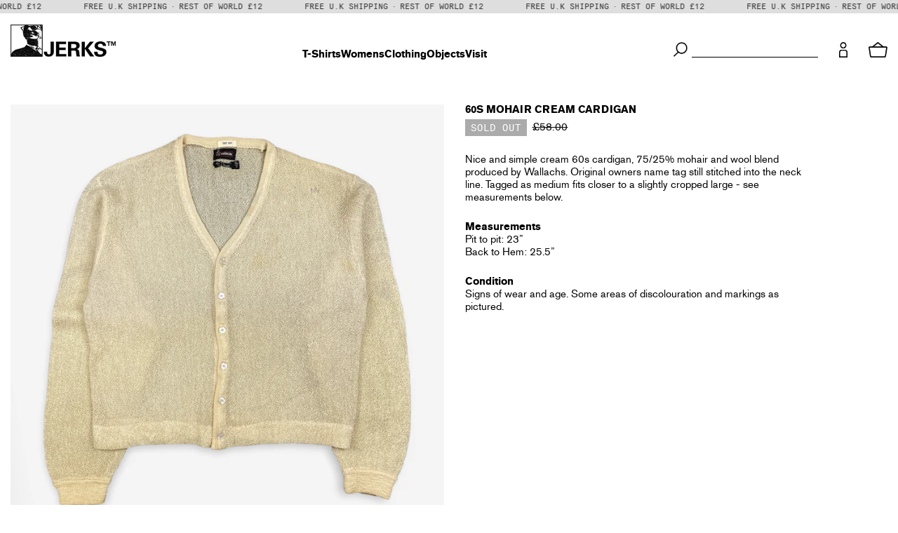

--- FILE ---
content_type: text/css
request_url: https://jerks-store.com/cdn/shop/t/58/assets/jerks-extra.css?v=144891372005611980531747270395
body_size: -732
content:
.announcement-bar,.announcement-bar__link:hover{background-color:}.announcement-bar__message{color:}
/*# sourceMappingURL=/cdn/shop/t/58/assets/jerks-extra.css.map?v=144891372005611980531747270395 */


--- FILE ---
content_type: text/css
request_url: https://jerks-store.com/cdn/shop/t/58/assets/custom-styles.css?v=20118548077597465921762090954
body_size: -479
content:
body{background-color:#fff}.btn{background-color:#000;color:#fff}.infinite-scroll-loader{text-align:center;padding:40px 0}.loader-dots{display:inline-flex;gap:8px}.loader-dots span{width:8px;height:8px;background-color:#000;border-radius:50%;display:inline-block;animation:dot-pulse 1.4s infinite ease-in-out both}.loader-dots span:nth-child(1){animation-delay:-.32s}.loader-dots span:nth-child(2){animation-delay:-.16s}@keyframes dot-pulse{0%,80%,to{transform:scale(.6);opacity:.4}40%{transform:scale(1);opacity:1}}.infinite-scroll-end{text-align:center;padding:40px 0;color:#999;font-size:14px}
/*# sourceMappingURL=/cdn/shop/t/58/assets/custom-styles.css.map?v=20118548077597465921762090954 */


--- FILE ---
content_type: text/javascript
request_url: https://jerks-store.com/cdn/shop/t/58/assets/main.js?v=52296108655029746371747270395
body_size: 607
content:
paceOptions={elements:{selectors:[".main-collection-wrap"]}};const isPLP=document.querySelector("body.template-collection");isPLP&&(window.addEventListener("scroll",function(){sessionStorage.setItem("scrollPosition",window.scrollY)}),window.addEventListener("popstate",function(){sessionStorage.getItem("scrollPosition")!==null&&window.scrollTo(0,sessionStorage.getItem("scrollPosition"))}));const myProducts=document.querySelectorAll(".product");observer=new IntersectionObserver(entries=>{entries.forEach(entry=>{if(entry.intersectionRatio>0){entry.target.classList.add("showed-loaded"),entry.target.classList.remove("invisible");let imgwrap=$(entry.target).find(".image-wrap"),bgimg=imgwrap.attr("data-bgimg");imgwrap.css("background-image","url("+bgimg+")"),$(entry.target).find(".extra-image").removeClass("d-none"),$(".loader-wrap").addClass("d-none")}})}),myProducts.forEach(product=>{observer.observe(product)});const paymentButton=document.querySelectorAll(".product-form__item--payment-button");observer=new IntersectionObserver(entries=>{entries.forEach(entry=>{entry.intersectionRatio>0})}),paymentButton.forEach(el=>{observer.observe(el)});const sizeChart=document.querySelectorAll(".size-chart");observer=new IntersectionObserver(entries=>{entries.forEach(entry=>{entry.intersectionRatio>0})}),sizeChart.forEach(el=>{observer.observe(el)}),$(document).ready(function(){$("header, #PageContainer").show(),$(".product-form__input--sizes").on("change",function(){$(".product-option-name").text($(this).find("option:selected").text())}),$(".product-popup .close-button").on("click",function(){$(".popup-overlay").addClass("hide")}),$(".search-mobile-prompt").on("click",function(){$(this).attr("data-click-state")==1?($(this).attr("data-click-state",0),$("#mobile-search").slideUp(200),$(".search-icon").removeClass("d-none").addClass("d-block"),$(".search-menu .close-icon").removeClass("d-block").addClass("d-none")):($(this).attr("data-click-state",1),$("#mobile-search").slideDown(200),$(".search-icon").removeClass("d-block").addClass("d-none"),$(".search-menu .close-icon").removeClass("d-none").addClass("d-block"))}),$(".home-menu-trigger").on("click",function(){$(this).attr("data-click-state")==1?($(this).attr("data-click-state",0),$(".home-nav li").removeClass("typewriter"),$(".hamburger-menu .hamburger-icon").removeClass("d-none").addClass("d-block"),$(".hamburger-menu .close-icon").removeClass("d-block").addClass("d-none")):($(this).attr("data-click-state",1),$(".home-nav li").addClass("typewriter"),$(".hamburger-menu .hamburger-icon").removeClass("d-block").addClass("d-none"),$(".hamburger-menu .close-icon").removeClass("d-none").addClass("d-block"))}),$(".project-focus-carousel, .store-carousel").slick({infinite:!0,prevArrow:'<button type="button"  class="slick-prev arrow arrow--left"><</button>',nextArrow:'<button type="button" class="slick-next arrow arrow--right">></button>',dots:!0,responsive:[{breakpoint:640,settings:{dots:!0}}]}),$(".recent-products").slick({infinite:!0,prevArrow:'<button type="button"  class="slick-prev arrow arrow--left"><</button>',nextArrow:'<button type="button" class="slick-next arrow arrow--right">></button>',slidesPerRow:2,rows:2,responsive:[{breakpoint:478,settings:{infinite:!1,slidesPerRow:1,rows:1}}]});function adjustProductCardHeight(){let productCard=document.querySelector("#Collections li.product");if(productCard){let productBlockHeight=productCard.clientHeight*2-95;document.querySelector(".featured-project__image").style.height=productBlockHeight+"px"}}$(window).on("load resize",function(){$(window).width()>749&&adjustProductCardHeight()}),$(".product_slides").slick({infinite:!0,prevArrow:'<button type="button"  class="slick-prev arrow arrow--left"><</i></button>',nextArrow:'<button type="button" class="slick-next arrow arrow--right">></i></button>'}),$slick_slider=$(".product-single__media-group"),settings_slider={dots:!1,arrows:!1,slide:".product-single__media-wrapper"},slick_on_mobile($slick_slider,settings_slider);function slick_on_mobile(slider,settings){$(window).on("load resize",function(){if($(window).width()>749){slider.hasClass("slick-initialized")&&slider.slick("unslick");return}if(!slider.hasClass("slick-initialized"))return $slick_slider.show(),slider.slick(settings)})}$("#non-home-menu-trigger.hamburger-menu").on("click",function(){$(this).attr("data-click-state")==1?($(this).attr("data-click-state",0),$(".main-nav").slideUp(),$(".hamburger-menu .hamburger-icon").removeClass("d-none").addClass("d-block"),$(".hamburger-menu .close-icon").removeClass("d-block").addClass("d-none")):($(this).attr("data-click-state",1),$(".main-nav").slideDown(),$(".hamburger-menu .hamburger-icon").removeClass("d-block").addClass("d-none"),$(".hamburger-menu .close-icon").removeClass("d-none").addClass("d-block"))}),$("form input[type=radio]").change(function(){$("#radio-button-physical").is(":checked")?($(".appt-msg--physical").addClass("d-block").removeClass("d-none"),$(".appt-msg--video").addClass("d-none").removeClass("d-block")):($(".appt-msg--physical").addClass("d-none").removeClass("d-block"),$(".appt-msg--video").addClass("d-block").removeClass("d-none"))}),$(".filter__prompt").on("click",function(){$(this).attr("data-click-state")==1?($(this).attr("data-click-state",0),$(this).removeClass("opened"),$(this).next("section").hide()):($(this).attr("data-click-state",1),$(this).addClass("opened"),$(this).next("section").css("display","inline-block"))}),$(".filter__type").on("click",function(){$(this).attr("data-click-state")==1?($(this).attr("data-click-state",0),$(this).removeClass("opened"),$(this).next(".filter__options").slideUp(200)):($(this).attr("data-click-state",1),$(this).addClass("opened"),$(this).next(".filter__options").slideDown(200))}),$(".size-prompt").on("click",function(){$(this).attr("data-click-state")==1?($(this).attr("data-click-state",0),$(".size-chart").slideUp(200),$(".size-prompt").removeClass("opened")):($(this).attr("data-click-state",1),$(".size-chart").slideDown(200),$(".size-prompt").addClass("opened"))})});
//# sourceMappingURL=/cdn/shop/t/58/assets/main.js.map?v=52296108655029746371747270395
